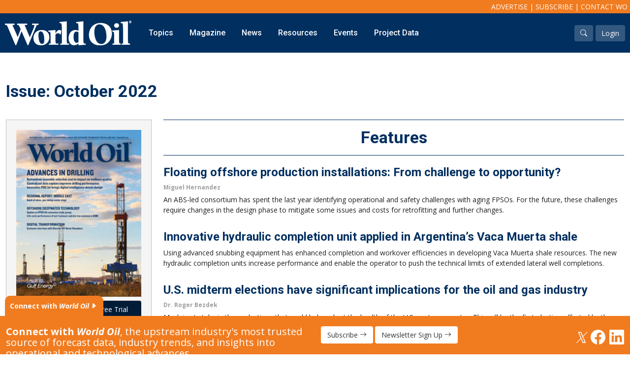

--- FILE ---
content_type: text/html; charset=utf-8
request_url: https://www.google.com/recaptcha/api2/aframe
body_size: 270
content:
<!DOCTYPE HTML><html><head><meta http-equiv="content-type" content="text/html; charset=UTF-8"></head><body><script nonce="Xf6Mdrf5G1XHYE3uWLZX-Q">/** Anti-fraud and anti-abuse applications only. See google.com/recaptcha */ try{var clients={'sodar':'https://pagead2.googlesyndication.com/pagead/sodar?'};window.addEventListener("message",function(a){try{if(a.source===window.parent){var b=JSON.parse(a.data);var c=clients[b['id']];if(c){var d=document.createElement('img');d.src=c+b['params']+'&rc='+(localStorage.getItem("rc::a")?sessionStorage.getItem("rc::b"):"");window.document.body.appendChild(d);sessionStorage.setItem("rc::e",parseInt(sessionStorage.getItem("rc::e")||0)+1);localStorage.setItem("rc::h",'1762074809575');}}}catch(b){}});window.parent.postMessage("_grecaptcha_ready", "*");}catch(b){}</script></body></html>

--- FILE ---
content_type: text/css
request_url: https://www.worldoil.com/css/popeye.css
body_size: 4009
content:
/**
* angular-popeye
* A simple modal library for AngularJS applications

* @author Pathgather <tech@pathgather.com>
* @copyright Pathgather 2015
* @license MIT
* @link https://github.com/Pathgather/popeye
* @version 1.0.5
*/

body.popeye-modal-open {
    overflow: hidden;
}

.popeye-modal-container {
    position: fixed;
    bottom: 0;
    left: 0;
    right: 0;
    top: 0;
    z-index: 5;
    overflow-y: auto;
    background-color: rgba(0, 0, 0, 0.7);
    text-align: center;
    /* "ghost" element to use for vertical alignment
    (see https://css-tricks.com/centering-in-the-unknown/) */
}

    .popeye-modal-container.ng-enter {
        -webkit-animation: popeye-fade-in 0.4s;
        animation: popeye-fade-in 0.4s;
    }

        .popeye-modal-container.ng-enter .popeye-modal {
            -webkit-animation: popeye-slide-up 0.4s;
            animation: popeye-slide-up 0.4s;
        }

    .popeye-modal-container.ng-leave {
        -webkit-animation: popeye-fade-out 0.4s;
        animation: popeye-fade-out 0.4s;
    }

        .popeye-modal-container.ng-leave .popeye-modal {
            -webkit-animation: popeye-slide-down 0.4s forwards;
            animation: popeye-slide-down 0.4s forwards;
        }

    .popeye-modal-container::before {
        content: '';
        display: inline-block;
        height: 100%;
        vertical-align: middle;
    }

    .popeye-modal-container .popeye-modal {
        position: relative;
        text-align: left;
        vertical-align: middle;
        display: inline-block;
        width: 60%;
        max-width:500px;
        border-radius: 3px;
        border: none;
        z-index: 6;
        padding: 2em 1.5em 1.5em 1.5em;
        background: white;
        box-shadow: 0 0 10px rgba(0, 0, 0, 0.4);
    }

        .popeye-modal-container .popeye-modal a.popeye-close-modal {
            position: absolute;
            top: 1em;
            right: 1em;
            font-weight: 100;
            text-decoration: none;
            color: inherit;
        }

            .popeye-modal-container .popeye-modal a.popeye-close-modal::after {
                content: "\d7";
            }

            .popeye-footer{
                margin-top:20px;
                padding-top:20px;
                border-top:1px solid #d6d6d6;
            }

@-webkit-keyframes popeye-slide-up {
    0% {
        opacity: 0;
        -webkit-transform: translateY(100%);
        transform: translateY(100%);
    }

    100% {
        opacity: 1;
        -webkit-transform: translateY(0%);
        transform: translateY(0%);
    }
}

@keyframes popeye-slide-up {
    0% {
        opacity: 0;
        -webkit-transform: translateY(100%);
        transform: translateY(100%);
    }

    100% {
        opacity: 1;
        -webkit-transform: translateY(0%);
        transform: translateY(0%);
    }
}

@-webkit-keyframes popeye-slide-down {
    0% {
        opacity: 1;
        -webkit-transform: translateY(0%);
        transform: translateY(0%);
    }

    100% {
        opacity: 0;
        -webkit-transform: translateY(100%);
        transform: translateY(100%);
    }
}

@keyframes popeye-slide-down {
    0% {
        opacity: 1;
        -webkit-transform: translateY(0%);
        transform: translateY(0%);
    }

    100% {
        opacity: 0;
        -webkit-transform: translateY(100%);
        transform: translateY(100%);
    }
}

@-webkit-keyframes popeye-fade-in {
    0% {
        opacity: 0;
    }

    100% {
        opacity: 1;
    }
}

@keyframes popeye-fade-in {
    0% {
        opacity: 0;
    }

    100% {
        opacity: 1;
    }
}

@-webkit-keyframes popeye-fade-out {
    0% {
        opacity: 1;
    }

    100% {
        opacity: 0;
    }
}

@keyframes popeye-fade-out {
    0% {
        opacity: 1;
    }

    100% {
        opacity: 0;
    }
}


--- FILE ---
content_type: text/css
request_url: https://www.worldoil.com/css/menu.css
body_size: 1486
content:
.sub-menu {
    height: 0px;
    overflow: hidden;
    opacity: 0;
    position: absolute;
    background-color: #fff;
    color: #333;
    top: 107px;
    z-index: 10;
    min-width: 350px;
}

.mm-wrapper--position-left .mm-slideout, .mm-wrapper--position-right .mm-slideout{
    transform:none;
}
.menu-link a {
    line-height: 80px;
    transition: all .1s;
    margin: 0px 15px;
}

.menu-link a {
    color: #fff;
    font-size: 16px;
    font-weight: 500;
}

.menu-link:hover {
    background-color: #fff;
}

    .menu-link:hover a {
        color: #002F60;
    }

    .menu-link:hover .sub-menu {
        display: block;
        opacity: 1;
        height: auto;
        box-shadow: 0px 20px 20px 0px rgb(0 0 0 / 20%);
        padding: 20px;
    }

.sub-menu-full {
    width: 100%;
    left: 0px;
    right: 0px;
}

.submenu-title {
    font-weight: bold;
}

.submenu-title a{
    font-weight: bold;
    line-height:unset;
    margin:0px;

}

.submenu-title a:hover {
    color: #0a58ca;
}

.submenu-links a {
    display: block;
    font-size: 14px;
    font-family: 'Open Sans';
    line-height: 24px;
    font-weight: normal;
    margin: 0px;
}

.mega-submenu{
    margin-bottom:10px;
}

/* -- mobile menu styles --*/
.mm-navbar {
    background-color: #002F60;
    color: #fff;
}

    .mm-navbar .mm-btn_close:before, .mm-navbar .mm-btn_close:after {
        border-color: #fff;
    }


--- FILE ---
content_type: text/css
request_url: https://www.worldoil.com/css/brands.css
body_size: 653
content:

a {
    color: #0a58ca;
}

/*---buttons---*/

.btn-black {
    background-color: #000;
    color: #fff;
}

.btn-black:hover {
    background-color: #232222;
    color: #fff;
}

.btn-wo-light-blue {
    background-color: #2780de;
    color:#fff;
}
.btn-wo-light-blue:hover {
    background-color: #1870cc;
    color: #fff;
}

.btn-wo-blue {
    background-color: #002f60;
    color: #fff;
}

.btn-wo-blue:hover {
    background-color: #0f3e70;
    color: #fff;
}


.btn-wo-orange {
    background-color: #f17c20;
    color: #fff;
}

.btn-wo-orange:hover {
    background-color: #d46b18;
    color: #fff;
}

--- FILE ---
content_type: text/css
request_url: https://www.worldoil.com/css/comments.css
body_size: 577
content:
#comment-box {
    border-top: 1px solid #D6D6D6;
    margin-top: 40px;
    padding-top: 20px;
    background-color: #f7f7f7;
    padding: 10px;
    margin-bottom:50px;
}

.comments-title h2 {
    font-family: 'Roboto';
    font-size: 24px;
    line-height: 28px;
    font-weight: bold;
    color: #002F60;
}

.comment-info{
    font-size:14px;
}

.comment-user{
    font-weight:bold;
}

.comment-time{
    font-size:12px;
    color:#c0c0c0;
}
.comment{
    margin:10px 0px;
    padding-bottom:10px;
    border-bottom:1px dotted #d6d6d6;
}


--- FILE ---
content_type: application/javascript
request_url: https://www.worldoil.com/js/popeye.min.js
body_size: 5606
content:
/**
* angular-popeye
* A simple modal library for AngularJS applications

* @author Pathgather <tech@pathgather.com>
* @copyright Pathgather 2015
* @license MIT
* @link https://github.com/Pathgather/popeye
* @version 1.0.5
*/

(function () { var a, b, c = function (a, b) { return function () { return a.apply(b, arguments) } }; if (b = function (a) { "use strict"; var b; return b = a.module("pathgather.popeye", []), b.provider("Popeye", function () { var b; return b = { defaults: { containerTemplate: '<div class="popeye-modal-container">\n  <div class="popeye-modal">\n    <a class="popeye-close-modal" href ng-click="$close()"></a>\n  </div>\n</div>', containerTemplateUrl: null, bodyClass: "popeye-modal-open", containerClass: null, modalClass: null, locals: null, resolve: null, scope: null, controller: null, keyboard: !0, click: !0 }, $get: ["$q", "$animate", "$rootScope", "$document", "$http", "$templateCache", "$compile", "$controller", "$injector", function (d, e, f, g, h, i, j, k, l) { var m, n, o; return n = null, o = null, g.on("keydown", function (a) { return 27 === a.which && null != n && n.options.keyboard ? n.close({ reason: "keyboard" }) : void 0 }), m = function () { function m(e) { if (null == e && (e = {}), this.handleError = c(this.handleError, this), this.close = c(this.close, this), this.open = c(this.open, this), this.resolve = c(this.resolve, this), null == e.template && null == e.templateUrl) throw new Error("template or templateUrl must be provided"); this.options = a.extend(a.copy(b.defaults), e), this.resolvedDeferred = d.defer(), this.resolved = this.resolvedDeferred.promise, this.openedDeferred = d.defer(), this.opened = this.openedDeferred.promise, this.closedDeferred = d.defer(), this.closed = this.closedDeferred.promise } return m.prototype.resolve = function () { return this.resolving ? this.resolved : (this.resolving = !0, d.when({}).then(function (b) { return function () { var c, e; return c = a.extend({ modal: b }, b.options.locals), e = a.extend({}, b.options.resolve), a.forEach(e, function (b, d) { return c[d] = a.isString(b) ? l.get(b) : l.invoke(b, null, c) }), d.all(c) } }(this)).then(function (b) { return function (c) { return b.scope = null != b.options.scope ? b.options.scope : f.$new(), b.scope.$close = function () { return b.close.apply(b, arguments) }, b.options.controller && (b.controller = k(b.options.controller, a.extend({ $scope: b.scope }, c))), b.resolvedDeferred.resolve(b) } }(this), function (a) { return function (b) { return a.handleError(b) } }(this)), this.resolved) }, m.prototype.open = function () { var b; return this.opening ? this.opened : (this.opening = !0, b = null != o ? o = o.then(function (a) { return function (b) { return b.close().then(function () { return a }) } }(this)) : null != n ? o = n.close().then(function (a) { return function () { return a } }(this)) : (o = this.opened, d.when()), b.then(function (b) { return function () { return b.resolve().then(function () { var c; if (null == b.scope) throw new Error("@scope is undefined"); return c = null != b.options.containerTemplate ? d.when({ data: b.options.containerTemplate }) : null != b.options.containerTemplateUrl ? h.get(b.options.containerTemplateUrl, { cache: i }) : d.reject("Missing containerTemplate or containerTemplateUrl"), c.then(function (c) { var f, k; return f = a.element(c.data), b.options.containerClass && f.addClass(b.options.containerClass), k = null != b.options.template ? d.when({ data: b.options.template }) : null != b.options.templateUrl ? h.get(b.options.templateUrl, { cache: i }) : d.reject("Missing containerTemplate or containerTemplateUrl"), k.then(function (c) { var d, h; return a.element(f[0].querySelector(".popeye-modal")).append(c.data), b.options.click && f.on("click", function (a) { return a.target === a.currentTarget ? b.close() : void 0 }), b.container = j(f)(b.scope), b.element = a.element(b.container[0].querySelector(".popeye-modal")), b.options.modalClass && b.element.addClass(b.options.modalClass), d = g.find("body"), d[0].lastChild && (h = a.element(d[0].lastChild)), b.options.bodyClass && d.addClass(b.options.bodyClass), e.enter(b.container, d, h).then(function () { return n = b, b.openedDeferred.resolve(b) }) }) }) }) } }(this))["catch"](function (a) { return function (b) { return a.handleError(b) } }(this))["finally"](function () { return o = null }), this.opened) }, m.prototype.close = function (a) { return this.closing ? this.closed : (this.closing = !0, this.opened.then(function (b) { return function () { if (null == b.container) throw new Error("@container is undefined"); return e.leave(b.container).then(function () { return n = null, b.options.scope || b.scope.$destroy(), g.find("body").removeClass(b.options.bodyClass), b.closedDeferred.resolve(a) }, function (a) { return b.handleError(a) }) } }(this)), this.closed) }, m.prototype.handleError = function (a) { return this.resolvedDeferred.reject(a), this.openedDeferred.reject(a), this.closedDeferred.reject(a) }, m }(), { openModal: function (a) { var b; return null == a && (a = {}), b = new m(a), b.open(), b }, closeCurrentModal: function (a) { return null != n && n.close(a), n }, isModalOpen: function () { return !!n } } }] } }) }, null != ("undefined" != typeof window && null !== window ? window.angular : void 0)) b(window.angular); else { if ("function" != typeof require) throw new Error("Could not find angular on window nor via require()"); a = require("angular"), b(a) } "undefined" != typeof module && null !== module && (module.exports = "pathgather.popeye") }).call(this);

--- FILE ---
content_type: application/javascript
request_url: https://www.worldoil.com/js/comments.js
body_size: 2436
content:
var app = angular.module('commentsApp', ['pathgather.popeye']);

app.controller('commentModalController', function ($scope, commentsService, Popeye, comment) {
    $scope.comment = comment;

    $scope.showSuccess = false;

    $scope.cancel = function () {
        Popeye.closeCurrentModal();
    }


    $scope.addComment = function (comment) {
        $scope.errors = [];

        $scope.btnLoading = true;

        comment.Guid = commentPageId;

        commentsService.postComment(comment, ApiKey).then(function (result) {
            $scope.btnLoading = false;

            comment.Text = "";

            $scope.showSuccess = true;

        }, function (result) {
            $scope.btnLoading = false;

            if (result.status == 400) {
                $scope.errors = result.data;
            } else {
                alert("Server error:\n" + result.data.Message + "\n" + result.data.StackTrace);
            }

        });
    }
});

app.controller("commentsController", function ($scope, Popeye, commentsService) {
    $scope.loading = false;
    $scope.btnLoading = false;

    $scope.comment = {};
    $scope.comments = [];

    $scope.errors = [];

    function loadComments() {

        commentsService.getComments(commentPageId, ApiKey).then(function (result) {
            $scope.comments = result.data;
            $scope.loading = false;
           // console.log($scope.comments);
        });
    }

    loadComments();

    $scope.showModal = function () {

        var modalInstance = Popeye.openModal({
            templateUrl: "commentmodal.html",
            controller: 'commentModalController',
            animation: true,
            resolve: {
                comment: function () { return $scope.comment; }
            }
        });

        modalInstance.closed.then(function () {
            loadComments();
            $scope.comment.Text = "";
        });

    }


});

app.factory("commentsService", function ($http) {
    return {
        postComment: function (comment, key) {
            return $http.post("http://localhost:54789/comments/postcomment", comment, { headers: { 'X-Api-Auth-Token': key } });
        },
        getComments: function (page, key) {
            return $http.get("http://localhost:54789/comments?page=" + page, {headers: { 'X-Api-Auth-Token': key } });
        }
    }
});